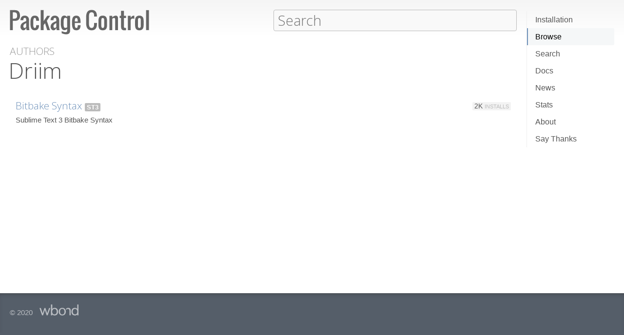

--- FILE ---
content_type: text/html; charset=UTF-8
request_url: https://packagecontrol.io/browse/authors/Driim
body_size: 7703
content:
<!DOCTYPE html> <html> <head> <meta http-equiv="Content-Type" content="text/html; charset=utf-8" /> <title>Driim - Authors - Package Control</title> <!--[if lte IE 8]> <script>window.oldIE = true;</script> <![endif]--> <script> /*! * Joseph Myer's md5() algorithm wrapped in a self-invoked function to prevent global namespace polution, modified to hash unicode characters as UTF-8. * * Copyright 1999-2010, Joseph Myers, Paul Johnston, Greg Holt, Will Bond <will@wbond.net> * http://www.myersdaily.org/joseph/javascript/md5-text.html * http://pajhome.org.uk/crypt/md5 * * Released under the BSD license http://www.opensource.org/licenses/bsd-license */ (function(){function e(e,t){var o=e[0],u=e[1],a=e[2],f=e[3];o=n(o,u,a,f,t[0],7,-680876936);f=n(f,o,u,a,t[1],12,-389564586);a=n(a,f,o,u,t[2],17,606105819);u=n(u,a,f,o,t[3],22,-1044525330);o=n(o,u,a,f,t[4],7,-176418897);f=n(f,o,u,a,t[5],12,1200080426);a=n(a,f,o,u,t[6],17,-1473231341);u=n(u,a,f,o,t[7],22,-45705983);o=n(o,u,a,f,t[8],7,1770035416);f=n(f,o,u,a,t[9],12,-1958414417);a=n(a,f,o,u,t[10],17,-42063);u=n(u,a,f,o,t[11],22,-1990404162);o=n(o,u,a,f,t[12],7,1804603682);f=n(f,o,u,a,t[13],12,-40341101);a=n(a,f,o,u,t[14],17,-1502002290);u=n(u,a,f,o,t[15],22,1236535329);o=r(o,u,a,f,t[1],5,-165796510);f=r(f,o,u,a,t[6],9,-1069501632);a=r(a,f,o,u,t[11],14,643717713);u=r(u,a,f,o,t[0],20,-373897302);o=r(o,u,a,f,t[5],5,-701558691);f=r(f,o,u,a,t[10],9,38016083);a=r(a,f,o,u,t[15],14,-660478335);u=r(u,a,f,o,t[4],20,-405537848);o=r(o,u,a,f,t[9],5,568446438);f=r(f,o,u,a,t[14],9,-1019803690);a=r(a,f,o,u,t[3],14,-187363961);u=r(u,a,f,o,t[8],20,1163531501);o=r(o,u,a,f,t[13],5,-1444681467);f=r(f,o,u,a,t[2],9,-51403784);a=r(a,f,o,u,t[7],14,1735328473);u=r(u,a,f,o,t[12],20,-1926607734);o=i(o,u,a,f,t[5],4,-378558);f=i(f,o,u,a,t[8],11,-2022574463);a=i(a,f,o,u,t[11],16,1839030562);u=i(u,a,f,o,t[14],23,-35309556);o=i(o,u,a,f,t[1],4,-1530992060);f=i(f,o,u,a,t[4],11,1272893353);a=i(a,f,o,u,t[7],16,-155497632);u=i(u,a,f,o,t[10],23,-1094730640);o=i(o,u,a,f,t[13],4,681279174);f=i(f,o,u,a,t[0],11,-358537222);a=i(a,f,o,u,t[3],16,-722521979);u=i(u,a,f,o,t[6],23,76029189);o=i(o,u,a,f,t[9],4,-640364487);f=i(f,o,u,a,t[12],11,-421815835);a=i(a,f,o,u,t[15],16,530742520);u=i(u,a,f,o,t[2],23,-995338651);o=s(o,u,a,f,t[0],6,-198630844);f=s(f,o,u,a,t[7],10,1126891415);a=s(a,f,o,u,t[14],15,-1416354905);u=s(u,a,f,o,t[5],21,-57434055);o=s(o,u,a,f,t[12],6,1700485571);f=s(f,o,u,a,t[3],10,-1894986606);a=s(a,f,o,u,t[10],15,-1051523);u=s(u,a,f,o,t[1],21,-2054922799);o=s(o,u,a,f,t[8],6,1873313359);f=s(f,o,u,a,t[15],10,-30611744);a=s(a,f,o,u,t[6],15,-1560198380);u=s(u,a,f,o,t[13],21,1309151649);o=s(o,u,a,f,t[4],6,-145523070);f=s(f,o,u,a,t[11],10,-1120210379);a=s(a,f,o,u,t[2],15,718787259);u=s(u,a,f,o,t[9],21,-343485551);e[0]=c(o,e[0]);e[1]=c(u,e[1]);e[2]=c(a,e[2]);e[3]=c(f,e[3])}function t(e,t,n,r,i,s){t=c(c(t,e),c(r,s));return c(t<<i|t>>>32-i,n)}function n(e,n,r,i,s,o,u){return t(n&r|~n&i,e,n,s,o,u)}function r(e,n,r,i,s,o,u){return t(n&i|r&~i,e,n,s,o,u)}function i(e,n,r,i,s,o,u){return t(n^r^i,e,n,s,o,u)}function s(e,n,r,i,s,o,u){return t(r^(n|~i),e,n,s,o,u)}function o(t){if(/[\x80-\xFF]/.test(t)){t=unescape(encodeURI(t))}txt="";var n=t.length,r=[1732584193,-271733879,-1732584194,271733878],i;for(i=64;i<=t.length;i+=64){e(r,u(t.substring(i-64,i)))}t=t.substring(i-64);var s=[0,0,0,0,0,0,0,0,0,0,0,0,0,0,0,0];for(i=0;i<t.length;i++)s[i>>2]|=t.charCodeAt(i)<<(i%4<<3);s[i>>2]|=128<<(i%4<<3);if(i>55){e(r,s);for(i=0;i<16;i++)s[i]=0}s[14]=n*8;e(r,s);return r}function u(e){var t=[],n;for(n=0;n<64;n+=4){t[n>>2]=e.charCodeAt(n)+(e.charCodeAt(n+1)<<8)+(e.charCodeAt(n+2)<<16)+(e.charCodeAt(n+3)<<24)}return t}function f(e){var t="",n=0;for(;n<4;n++)t+=a[e>>n*8+4&15]+a[e>>n*8&15];return t}function l(e){for(var t=0;t<e.length;t++)e[t]=f(e[t]);return e.join("")}function c(e,t){return e+t&4294967295}var a="0123456789abcdef".split("");md5=function(e){return l(o(e))};if(md5("hello")!="5d41402abc4b2a76b9719d911017c592"){function c(e,t){var n=(e&65535)+(t&65535),r=(e>>16)+(t>>16)+(n>>16);return r<<16|n&65535}}})(); var _rollbarConfig = { accessToken: "f76e975f5f3d44e69ea63e0041ff558f", captureUncaught: true, payload: { environment: "production", client: { javascript: { code_version: "9f5eb7e3392e6bc2ad979ad32d3dd27ef9c00b20" } } }, checkIgnore: function(isUncaught, args, payload) { if (window.oldIE) { return true; } try { var data = payload.data; var browser = data.client.javascript.browser; var trace = data.body.trace; var filename = trace.frames[0].filename; var lineno = trace.frames[0].lineno; var colno = trace.frames[0].colno; var msg = trace.exception.message; /* Prevent users from flooding error reporting with multiple instances of the same error */ /* This uses localStorage to allow only one occurrence per 24 hours */ var hash = md5(filename + ':' + lineno + ':' + colno + ':' + msg); if (localStorage) { var key = 'logged-' + hash; var now = new Date().getTime(); if (localStorage[key] && parseInt(localStorage[key], 10) > now) { return true; } localStorage[key] = now + 86400; } /* Handle browsers that didn't seem to load app.js, or inline JS extensions */ if (trace.frames.length == 1 && msg.search(/Can't find variable:|is not defined|Permission denied to access|is not an object|Cannot read property|Expected an identifier/) != -1) { return true; } /* Handle what must be errors downloading the JS */ if (filename == window.location.origin + '/js/app.js' && trace.exception.class == 'SyntaxError') { return true; } /* Don't cloud the error logs with extension errors */ var badSource = filename == '(unknown)'; var otherDomain = filename.indexOf(window.location.origin) != 0; var extension = msg.indexOf("Error connecting to extension") != -1; var npObject = msg.indexOf("NPObject") != -1; var oldBrowser = msg == 'Object.defineProperty is not a function'; var crossDomainFirefox = msg == 'Script error.'; if (badSource || otherDomain || extension || npObject || oldBrowser || crossDomainFirefox) { return true; } } catch (e) { } return false; } }; // Rollbar Snippet !function(r){var e={};function o(n){if(e[n])return e[n].exports;var t=e[n]={i:n,l:!1,exports:{}};return r[n].call(t.exports,t,t.exports,o),t.l=!0,t.exports}o.m=r,o.c=e,o.d=function(r,e,n){o.o(r,e)||Object.defineProperty(r,e,{enumerable:!0,get:n})},o.r=function(r){"undefined"!=typeof Symbol&&Symbol.toStringTag&&Object.defineProperty(r,Symbol.toStringTag,{value:"Module"}),Object.defineProperty(r,"__esModule",{value:!0})},o.t=function(r,e){if(1&e&&(r=o(r)),8&e)return r;if(4&e&&"object"==typeof r&&r&&r.__esModule)return r;var n=Object.create(null);if(o.r(n),Object.defineProperty(n,"default",{enumerable:!0,value:r}),2&e&&"string"!=typeof r)for(var t in r)o.d(n,t,function(e){return r[e]}.bind(null,t));return n},o.n=function(r){var e=r&&r.__esModule?function(){return r.default}:function(){return r};return o.d(e,"a",e),e},o.o=function(r,e){return Object.prototype.hasOwnProperty.call(r,e)},o.p="",o(o.s=0)}([function(r,e,o){var n=o(1),t=o(4);_rollbarConfig=_rollbarConfig||{},_rollbarConfig.rollbarJsUrl=_rollbarConfig.rollbarJsUrl||"https://cdnjs.cloudflare.com/ajax/libs/rollbar.js/2.13.0/rollbar.min.js",_rollbarConfig.async=void 0===_rollbarConfig.async||_rollbarConfig.async;var a=n.setupShim(window,_rollbarConfig),l=t(_rollbarConfig);window.rollbar=n.Rollbar,a.loadFull(window,document,!_rollbarConfig.async,_rollbarConfig,l)},function(r,e,o){var n=o(2);function t(r){return function(){try{return r.apply(this,arguments)}catch(r){try{console.error("[Rollbar]: Internal error",r)}catch(r){}}}}var a=0;function l(r,e){this.options=r,this._rollbarOldOnError=null;var o=a++;this.shimId=function(){return o},"undefined"!=typeof window&&window._rollbarShims&&(window._rollbarShims[o]={handler:e,messages:[]})}var i=o(3),s=function(r,e){return new l(r,e)},d=function(r){return new i(s,r)};function c(r){return t(function(){var e=Array.prototype.slice.call(arguments,0),o={shim:this,method:r,args:e,ts:new Date};window._rollbarShims[this.shimId()].messages.push(o)})}l.prototype.loadFull=function(r,e,o,n,a){var l=!1,i=e.createElement("script"),s=e.getElementsByTagName("script")[0],d=s.parentNode;i.crossOrigin="",i.src=n.rollbarJsUrl,o||(i.async=!0),i.onload=i.onreadystatechange=t(function(){if(!(l||this.readyState&&"loaded"!==this.readyState&&"complete"!==this.readyState)){i.onload=i.onreadystatechange=null;try{d.removeChild(i)}catch(r){}l=!0,function(){var e;if(void 0===r._rollbarDidLoad){e=new Error("rollbar.js did not load");for(var o,n,t,l,i=0;o=r._rollbarShims[i++];)for(o=o.messages||[];n=o.shift();)for(t=n.args||[],i=0;i<t.length;++i)if("function"==typeof(l=t[i])){l(e);break}}"function"==typeof a&&a(e)}()}}),d.insertBefore(i,s)},l.prototype.wrap=function(r,e,o){try{var n;if(n="function"==typeof e?e:function(){return e||{}},"function"!=typeof r)return r;if(r._isWrap)return r;if(!r._rollbar_wrapped&&(r._rollbar_wrapped=function(){o&&"function"==typeof o&&o.apply(this,arguments);try{return r.apply(this,arguments)}catch(o){var e=o;throw e&&("string"==typeof e&&(e=new String(e)),e._rollbarContext=n()||{},e._rollbarContext._wrappedSource=r.toString(),window._rollbarWrappedError=e),e}},r._rollbar_wrapped._isWrap=!0,r.hasOwnProperty))for(var t in r)r.hasOwnProperty(t)&&(r._rollbar_wrapped[t]=r[t]);return r._rollbar_wrapped}catch(e){return r}};for(var p="log,debug,info,warn,warning,error,critical,global,configure,handleUncaughtException,handleAnonymousErrors,handleUnhandledRejection,captureEvent,captureDomContentLoaded,captureLoad".split(","),u=0;u<p.length;++u)l.prototype[p[u]]=c(p[u]);r.exports={setupShim:function(r,e){if(r){var o=e.globalAlias||"Rollbar";if("object"==typeof r[o])return r[o];r._rollbarShims={},r._rollbarWrappedError=null;var a=new d(e);return t(function(){e.captureUncaught&&(a._rollbarOldOnError=r.onerror,n.captureUncaughtExceptions(r,a,!0),e.wrapGlobalEventHandlers&&n.wrapGlobals(r,a,!0)),e.captureUnhandledRejections&&n.captureUnhandledRejections(r,a,!0);var t=e.autoInstrument;return!1!==e.enabled&&(void 0===t||!0===t||"object"==typeof t&&t.network)&&r.addEventListener&&(r.addEventListener("load",a.captureLoad.bind(a)),r.addEventListener("DOMContentLoaded",a.captureDomContentLoaded.bind(a))),r[o]=a,a})()}},Rollbar:d}},function(r,e){function o(r,e,o){if(e.hasOwnProperty&&e.hasOwnProperty("addEventListener")){for(var n=e.addEventListener;n._rollbarOldAdd&&n.belongsToShim;)n=n._rollbarOldAdd;var t=function(e,o,t){n.call(this,e,r.wrap(o),t)};t._rollbarOldAdd=n,t.belongsToShim=o,e.addEventListener=t;for(var a=e.removeEventListener;a._rollbarOldRemove&&a.belongsToShim;)a=a._rollbarOldRemove;var l=function(r,e,o){a.call(this,r,e&&e._rollbar_wrapped||e,o)};l._rollbarOldRemove=a,l.belongsToShim=o,e.removeEventListener=l}}r.exports={captureUncaughtExceptions:function(r,e,o){if(r){var n;if("function"==typeof e._rollbarOldOnError)n=e._rollbarOldOnError;else if(r.onerror){for(n=r.onerror;n._rollbarOldOnError;)n=n._rollbarOldOnError;e._rollbarOldOnError=n}e.handleAnonymousErrors();var t=function(){var o=Array.prototype.slice.call(arguments,0);!function(r,e,o,n){r._rollbarWrappedError&&(n[4]||(n[4]=r._rollbarWrappedError),n[5]||(n[5]=r._rollbarWrappedError._rollbarContext),r._rollbarWrappedError=null);var t=e.handleUncaughtException.apply(e,n);o&&o.apply(r,n),"anonymous"===t&&(e.anonymousErrorsPending+=1)}(r,e,n,o)};o&&(t._rollbarOldOnError=n),r.onerror=t}},captureUnhandledRejections:function(r,e,o){if(r){"function"==typeof r._rollbarURH&&r._rollbarURH.belongsToShim&&r.removeEventListener("unhandledrejection",r._rollbarURH);var n=function(r){var o,n,t;try{o=r.reason}catch(r){o=void 0}try{n=r.promise}catch(r){n="[unhandledrejection] error getting `promise` from event"}try{t=r.detail,!o&&t&&(o=t.reason,n=t.promise)}catch(r){}o||(o="[unhandledrejection] error getting `reason` from event"),e&&e.handleUnhandledRejection&&e.handleUnhandledRejection(o,n)};n.belongsToShim=o,r._rollbarURH=n,r.addEventListener("unhandledrejection",n)}},wrapGlobals:function(r,e,n){if(r){var t,a,l="EventTarget,Window,Node,ApplicationCache,AudioTrackList,ChannelMergerNode,CryptoOperation,EventSource,FileReader,HTMLUnknownElement,IDBDatabase,IDBRequest,IDBTransaction,KeyOperation,MediaController,MessagePort,ModalWindow,Notification,SVGElementInstance,Screen,TextTrack,TextTrackCue,TextTrackList,WebSocket,WebSocketWorker,Worker,XMLHttpRequest,XMLHttpRequestEventTarget,XMLHttpRequestUpload".split(",");for(t=0;t<l.length;++t)r[a=l[t]]&&r[a].prototype&&o(e,r[a].prototype,n)}}}},function(r,e){function o(r,e){this.impl=r(e,this),this.options=e,function(r){for(var e=function(r){return function(){var e=Array.prototype.slice.call(arguments,0);if(this.impl[r])return this.impl[r].apply(this.impl,e)}},o="log,debug,info,warn,warning,error,critical,global,configure,handleUncaughtException,handleAnonymousErrors,handleUnhandledRejection,_createItem,wrap,loadFull,shimId,captureEvent,captureDomContentLoaded,captureLoad".split(","),n=0;n<o.length;n++)r[o[n]]=e(o[n])}(o.prototype)}o.prototype._swapAndProcessMessages=function(r,e){var o,n,t;for(this.impl=r(this.options);o=e.shift();)n=o.method,t=o.args,this[n]&&"function"==typeof this[n]&&("captureDomContentLoaded"===n||"captureLoad"===n?this[n].apply(this,[t[0],o.ts]):this[n].apply(this,t));return this},r.exports=o},function(r,e){r.exports=function(r){return function(e){if(!e&&!window._rollbarInitialized){for(var o,n,t=(r=r||{}).globalAlias||"Rollbar",a=window.rollbar,l=function(r){return new a(r)},i=0;o=window._rollbarShims[i++];)n||(n=o.handler),o.handler._swapAndProcessMessages(l,o.messages);window[t]=n,window._rollbarInitialized=!0}}}}]); // End Rollbar Snippet </script> <link href="//fonts.googleapis.com/css?family=Open+Sans:300,600|Open+Sans+Condensed:300,600&amp;v2" rel="stylesheet" type="text/css" /> <link rel="stylesheet" href="/css/app.css?v=1.7.0" type="text/css" media="all" /> <link href="//netdna.bootstrapcdn.com/font-awesome/3.2.1/css/font-awesome.css" rel="stylesheet"> <meta name="viewport" content="width=380" id="meta-viewport" /> <script> window.onload = function() { if (screen.width < 740) { return; } /* Make phones use 380 */ document.getElementById('meta-viewport').setAttribute('content','width=device-width'); } </script> </head> <body class="author"> <header> <section> <div> <a id="logo" href="/"><img src="/img/logo.svg" width="572" height="102"></a> <div id="nav_container"> <nav> <a href="/installation">Installation</a> <a href="/browse">Browse</a> <a href="/search">Search</a> <a href="/docs">Docs</a> <a href="/news">News</a> <a href="/stats">Stats</a> <a href="/about">About</a> <a href="/say_thanks">Say Thanks</a> <span class="loading"></span> </nav> </div> <form action="/search" method="get"> <input id="search" type="text" placeholder="Search" name="terms" value=""> <span class="help"> <span class="keys">ctrl+shift+p</span> <span class="terms"> filters: <tt>:st2</tt> <tt>:st3</tt> <tt>:win</tt> <tt>:osx</tt> <tt>:linux</tt> </span> </span> </form> </div> </section> </header> <div id="torso"> 

<div id="content">
 <a class="context" href="/browse/authors">Authors</a> <h1>Driim</h1> <ul class="packages">  <li class="package"> <h3><a href="/packages/Bitbake%20Syntax">Bitbake Syntax</a></h3>     <span class="versions only" title="Works with Sublime Text 3+">ST3</span>          <span class="meta">                <span class="installs" title="1,944 total unique installs">2K <em>Installs</em></span>  </span> <div class="description">Sublime Text 3 Bitbake Syntax</div> </li>  </ul> 
</div>

 </div> <footer> <section> © 2020 <a id="wbond" href="https://wbond.net"><img src="/img/wbond.svg" width="160" height="50"></a> </section> </footer> <!--[if lte IE 8]> <script> /* Warning IE 6-8 users that the site won't display properly. */ /* Don't use jQuery since 1.9 doesn't load in < IE9. */ var body = document.getElementsByTagName('body')[0]; var div = document.createElement('div'); div.className = 'browser_warning'; div.innerHTML = 'Your browser can not display this site properly. Please upgrade to IE 9+, <a href="https://google.com/chrome">Chrome</a> or <a href="http://mozilla.org/firefox">Firefox</a>.'; body.insertBefore(div,body.firstChild); </script> <![endif]--> <script src="/js/app.js?v=1.7.0"></script> <script> $(function() { App.initialize({ exportedRoutes: {"about": [{"type": "literal", "value": "/about"}], "author": [{"type": "literal", "value": "/browse/authors/"}, {"type": "variable", "name": "name", "varType": "str", "wildcard": true}], "authors": [{"type": "literal", "value": "/browse/authors"}], "browse": [{"type": "literal", "value": "/browse"}], "channels_and_repositories": [{"type": "literal", "value": "/docs/channels_and_repositories"}], "code": [{"type": "literal", "value": "/docs/code"}], "creating_package_files": [{"type": "literal", "value": "/docs/creating_package_files"}], "customizing_packages": [{"type": "literal", "value": "/docs/customizing_packages"}], "dependencies": [{"type": "literal", "value": "/docs/dependencies"}], "developers": [{"type": "literal", "value": "/docs/developers"}], "docs": [{"type": "literal", "value": "/docs"}], "events": [{"type": "literal", "value": "/docs/events"}], "fetch": [{"type": "literal", "value": "/fetch"}], "index": [{"type": "literal", "value": "/"}], "installation": [{"type": "literal", "value": "/installation"}], "issues": [{"type": "literal", "value": "/docs/issues"}], "label": [{"type": "literal", "value": "/browse/labels/"}, {"type": "variable", "name": "name", "varType": "str", "wildcard": true}], "labels": [{"type": "literal", "value": "/browse/labels"}], "messaging": [{"type": "literal", "value": "/docs/messaging"}], "new": [{"type": "literal", "value": "/browse/new"}], "news": [{"type": "literal", "value": "/news"}], "package": [{"type": "literal", "value": "/packages/"}, {"type": "variable", "name": "name", "varType": "str", "wildcard": true}], "packages": [{"type": "literal", "value": "/packages"}], "popular": [{"type": "literal", "value": "/browse/popular"}], "refresh_package": [{"type": "literal", "value": "/refresh_package"}], "renaming_a_package": [{"type": "literal", "value": "/docs/renaming_a_package"}], "rss": [{"type": "literal", "value": "/browse/new/rss"}], "say_thanks": [{"type": "literal", "value": "/say_thanks"}], "search": [{"type": "literal", "value": "/search/"}, {"type": "variable", "name": "terms", "varType": "str", "wildcard": true}], "search_blank": [{"type": "literal", "value": "/search"}], "settings": [{"type": "literal", "value": "/docs/settings"}], "stats": [{"type": "literal", "value": "/stats"}], "styles": [{"type": "literal", "value": "/docs/styles"}], "submit": [{"type": "literal", "value": "/submit"}], "submitting_a_package": [{"type": "literal", "value": "/docs/submitting_a_package"}], "syncing": [{"type": "literal", "value": "/docs/syncing"}], "test_pr": [{"type": "literal", "value": "/test_pr/"}, {"type": "variable", "name": "pr", "varType": "str", "wildcard": false}], "test_repo": [{"type": "literal", "value": "/test_repo"}], "trending": [{"type": "literal", "value": "/browse/trending"}], "troubleshooting": [{"type": "literal", "value": "/docs/troubleshooting"}], "updated": [{"type": "literal", "value": "/browse/updated"}], "usage": [{"type": "literal", "value": "/docs/usage"}]}, statusCode: 200 }); }); </script> </body> </html> 